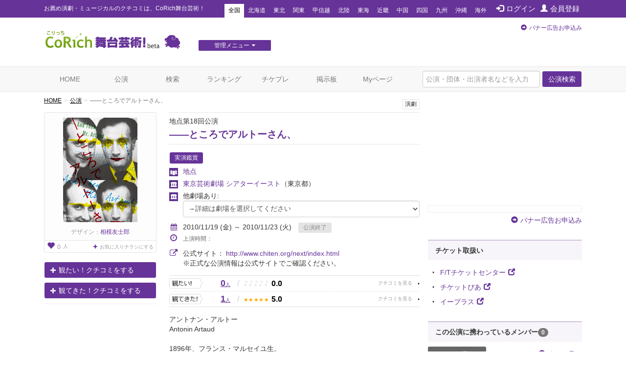

--- FILE ---
content_type: text/html; charset=utf-8
request_url: https://www.google.com/recaptcha/api2/aframe
body_size: 265
content:
<!DOCTYPE HTML><html><head><meta http-equiv="content-type" content="text/html; charset=UTF-8"></head><body><script nonce="oqDcAodT2h74t49YDWNsWg">/** Anti-fraud and anti-abuse applications only. See google.com/recaptcha */ try{var clients={'sodar':'https://pagead2.googlesyndication.com/pagead/sodar?'};window.addEventListener("message",function(a){try{if(a.source===window.parent){var b=JSON.parse(a.data);var c=clients[b['id']];if(c){var d=document.createElement('img');d.src=c+b['params']+'&rc='+(localStorage.getItem("rc::a")?sessionStorage.getItem("rc::b"):"");window.document.body.appendChild(d);sessionStorage.setItem("rc::e",parseInt(sessionStorage.getItem("rc::e")||0)+1);localStorage.setItem("rc::h",'1768879252572');}}}catch(b){}});window.parent.postMessage("_grecaptcha_ready", "*");}catch(b){}</script></body></html>

--- FILE ---
content_type: text/javascript;charset=UTF-8
request_url: https://s-rtb.send.microad.jp/ad?spot=cf1d963b5ca8a56004feba3cfa304e53&cb=microadCompass.AdRequestor.callback&url=https%3A%2F%2Fstage.corich.jp%2Fstage%2F23399&vo=true&mimes=%5B100%2C300%2C301%2C302%5D&cbt=c5d900d099ad5019bd96b5d3d&pa=false&ar=false&ver=%5B%22compass.js.v1.20.1%22%5D
body_size: 160
content:
microadCompass.AdRequestor.callback({"spot":"cf1d963b5ca8a56004feba3cfa304e53","sequence":"2","impression_id":"1165310199377698851"})

--- FILE ---
content_type: text/javascript;charset=UTF-8
request_url: https://s-rtb.send.microad.jp/ad?spot=2f677c3516dd8f1f7e12696b488d44fe&cb=microadCompass.AdRequestor.callback&url=https%3A%2F%2Fstage.corich.jp%2Fstage%2F23399&vo=true&mimes=%5B100%2C300%2C301%2C302%5D&cbt=23f591276751f6019bd96b5d2b&pa=false&ar=false&ver=%5B%22compass.js.v1.20.1%22%5D
body_size: 160
content:
microadCompass.AdRequestor.callback({"spot":"2f677c3516dd8f1f7e12696b488d44fe","sequence":"2","impression_id":"1166510199377698851"})

--- FILE ---
content_type: text/javascript;charset=UTF-8
request_url: https://s-rtb.send.microad.jp/ad?spot=f413c5ac32774f749673c55ed7d771a1&cb=microadCompass.AdRequestor.callback&url=https%3A%2F%2Fstage.corich.jp%2Fstage%2F23399&vo=true&mimes=%5B100%2C300%2C301%2C302%5D&cbt=a56ab7cccbf818019bd96b5d2d&pa=false&ar=false&ver=%5B%22compass.js.v1.20.1%22%5D
body_size: 160
content:
microadCompass.AdRequestor.callback({"spot":"f413c5ac32774f749673c55ed7d771a1","sequence":"2","impression_id":"1165410199377698851"})

--- FILE ---
content_type: text/javascript;charset=UTF-8
request_url: https://s-rtb.send.microad.jp/ad?spot=a91440aaf1ffb8e92edbad5a6e19321b&cb=microadCompass.AdRequestor.callback&url=https%3A%2F%2Fstage.corich.jp%2Fstage%2F23399&vo=true&mimes=%5B100%2C300%2C301%2C302%5D&cbt=2df0a88ad00e28019bd96b5d55&pa=false&ar=false&ver=%5B%22compass.js.v1.20.1%22%5D
body_size: 160
content:
microadCompass.AdRequestor.callback({"spot":"a91440aaf1ffb8e92edbad5a6e19321b","sequence":"2","impression_id":"1164610199377698851"})

--- FILE ---
content_type: text/javascript;charset=UTF-8
request_url: https://s-rtb.send.microad.jp/ad?spot=2f677c3516dd8f1f7e12696b488d44fe&cb=microadCompass.AdRequestor.callback&url=https%3A%2F%2Fstage.corich.jp%2Fstage%2F23399&vo=true&mimes=%5B100%2C300%2C301%2C302%5D&cbt=bdc3430fd93d30019bd96b5d19&pa=false&ar=false&ver=%5B%22compass.js.v1.20.1%22%5D
body_size: 160
content:
microadCompass.AdRequestor.callback({"spot":"2f677c3516dd8f1f7e12696b488d44fe","sequence":"2","impression_id":"1031410199377698851"})

--- FILE ---
content_type: text/javascript;charset=UTF-8
request_url: https://s-rtb.send.microad.jp/ad?spot=6df4aa8dbbf5de8e409df2976e9e667c&cb=microadCompass.AdRequestor.callback&url=https%3A%2F%2Fstage.corich.jp%2Fstage%2F23399&vo=true&mimes=%5B100%2C300%2C301%2C302%5D&cbt=423032f753fe88019bd96b5d51&pa=false&ar=false&ver=%5B%22compass.js.v1.20.1%22%5D
body_size: 160
content:
microadCompass.AdRequestor.callback({"spot":"6df4aa8dbbf5de8e409df2976e9e667c","sequence":"2","impression_id":"1165910199377698851"})

--- FILE ---
content_type: text/javascript;charset=UTF-8
request_url: https://s-rtb.send.microad.jp/ad?spot=8c3f211eec6c843616fb13eb86c373b2&cb=microadCompass.AdRequestor.callback&url=https%3A%2F%2Fstage.corich.jp%2Fstage%2F23399&vo=true&mimes=%5B100%2C300%2C301%2C302%5D&cbt=98cea2527d1d58019bd96b5cff&pa=false&ar=false&ver=%5B%22compass.js.v1.20.1%22%5D
body_size: 160
content:
microadCompass.AdRequestor.callback({"spot":"8c3f211eec6c843616fb13eb86c373b2","sequence":"2","impression_id":"1031510199377698851"})

--- FILE ---
content_type: text/javascript;charset=UTF-8
request_url: https://s-rtb.send.microad.jp/ad?spot=6df4aa8dbbf5de8e409df2976e9e667c&cb=microadCompass.AdRequestor.callback&url=https%3A%2F%2Fstage.corich.jp%2Fstage%2F23399&vo=true&mimes=%5B100%2C300%2C301%2C302%5D&cbt=6535efca09fe24019bd96b5d3f&pa=false&ar=false&ver=%5B%22compass.js.v1.20.1%22%5D
body_size: 160
content:
microadCompass.AdRequestor.callback({"spot":"6df4aa8dbbf5de8e409df2976e9e667c","sequence":"2","impression_id":"1164510199377698851"})

--- FILE ---
content_type: text/javascript;charset=UTF-8
request_url: https://s-rtb.send.microad.jp/ad?spot=8c3f211eec6c843616fb13eb86c373b2&cb=microadCompass.AdRequestor.callback&url=https%3A%2F%2Fstage.corich.jp%2Fstage%2F23399&vo=true&mimes=%5B100%2C300%2C301%2C302%5D&cbt=70ef49dc35e140019bd96b5d02&pa=false&ar=false&ver=%5B%22compass.js.v1.20.1%22%5D
body_size: 160
content:
microadCompass.AdRequestor.callback({"spot":"8c3f211eec6c843616fb13eb86c373b2","sequence":"2","impression_id":"1031710199377698851"})

--- FILE ---
content_type: text/javascript;charset=UTF-8
request_url: https://s-rtb.send.microad.jp/ad?spot=4a44d0e377100bcc4c58c2c730bce9d2&cb=microadCompass.AdRequestor.callback&url=https%3A%2F%2Fstage.corich.jp%2Fstage%2F23399&vo=true&mimes=%5B100%2C300%2C301%2C302%5D&cbt=42e1e2f3df9f78019bd96b5d04&pa=false&ar=false&ver=%5B%22compass.js.v1.20.1%22%5D
body_size: 160
content:
microadCompass.AdRequestor.callback({"spot":"4a44d0e377100bcc4c58c2c730bce9d2","sequence":"2","impression_id":"1031610199377698851"})

--- FILE ---
content_type: text/javascript;charset=UTF-8
request_url: https://s-rtb.send.microad.jp/ad?spot=cf1d963b5ca8a56004feba3cfa304e53&cb=microadCompass.AdRequestor.callback&url=https%3A%2F%2Fstage.corich.jp%2Fstage%2F23399&vo=true&mimes=%5B100%2C300%2C301%2C302%5D&cbt=4acd23a914b3a0019bd96b5d40&pa=false&ar=false&ver=%5B%22compass.js.v1.20.1%22%5D
body_size: 160
content:
microadCompass.AdRequestor.callback({"spot":"cf1d963b5ca8a56004feba3cfa304e53","sequence":"2","impression_id":"1166410199377698851"})

--- FILE ---
content_type: text/javascript;charset=UTF-8
request_url: https://s-rtb.send.microad.jp/ad?spot=4a44d0e377100bcc4c58c2c730bce9d2&cb=microadCompass.AdRequestor.callback&url=https%3A%2F%2Fstage.corich.jp%2Fstage%2F23399&vo=true&mimes=%5B100%2C300%2C301%2C302%5D&cbt=a9a1d2562e4aa8019bd96b5d17&pa=false&ar=false&ver=%5B%22compass.js.v1.20.1%22%5D
body_size: 160
content:
microadCompass.AdRequestor.callback({"spot":"4a44d0e377100bcc4c58c2c730bce9d2","sequence":"2","impression_id":"1163110199377698851"})

--- FILE ---
content_type: text/javascript;charset=UTF-8
request_url: https://s-rtb.send.microad.jp/ad?spot=f413c5ac32774f749673c55ed7d771a1&cb=microadCompass.AdRequestor.callback&url=https%3A%2F%2Fstage.corich.jp%2Fstage%2F23399&vo=true&mimes=%5B100%2C300%2C301%2C302%5D&cbt=176c4d59b599e0019bd96b5d29&pa=false&ar=false&ver=%5B%22compass.js.v1.20.1%22%5D
body_size: 160
content:
microadCompass.AdRequestor.callback({"spot":"f413c5ac32774f749673c55ed7d771a1","sequence":"2","impression_id":"1163310199377698851"})

--- FILE ---
content_type: text/javascript;charset=UTF-8
request_url: https://s-rtb.send.microad.jp/ad?spot=62af176cb0a817ddec86c2b4e014c59b&cb=microadCompass.AdRequestor.callback&url=https%3A%2F%2Fstage.corich.jp%2Fstage%2F23399&vo=true&mimes=%5B100%2C300%2C301%2C302%5D&cbt=942c5c30c89e30019bd96b5d15&pa=false&ar=false&ver=%5B%22compass.js.v1.20.1%22%5D
body_size: 161
content:
microadCompass.AdRequestor.callback({"spot":"62af176cb0a817ddec86c2b4e014c59b","sequence":"2","impression_id":"1031310199377698851"})

--- FILE ---
content_type: text/javascript;charset=UTF-8
request_url: https://s-rtb.send.microad.jp/ad?spot=e0bdc21891be94bba1414f98d8a31fd8&cb=microadCompass.AdRequestor.callback&url=https%3A%2F%2Fstage.corich.jp%2Fstage%2F23399&vo=true&mimes=%5B100%2C300%2C301%2C302%5D&cbt=9853e2424bb8d0019bd96b5d53&pa=false&ar=false&ver=%5B%22compass.js.v1.20.1%22%5D
body_size: 160
content:
microadCompass.AdRequestor.callback({"spot":"e0bdc21891be94bba1414f98d8a31fd8","sequence":"2","impression_id":"1163210199377698851"})

--- FILE ---
content_type: text/javascript;charset=UTF-8
request_url: https://s-rtb.send.microad.jp/ad?spot=a91440aaf1ffb8e92edbad5a6e19321b&cb=microadCompass.AdRequestor.callback&url=https%3A%2F%2Fstage.corich.jp%2Fstage%2F23399&vo=true&mimes=%5B100%2C300%2C301%2C302%5D&cbt=bdb9f95dfe3f78019bd96b5d67&pa=false&ar=false&ver=%5B%22compass.js.v1.20.1%22%5D
body_size: 160
content:
microadCompass.AdRequestor.callback({"spot":"a91440aaf1ffb8e92edbad5a6e19321b","sequence":"2","impression_id":"1165110199377698851"})

--- FILE ---
content_type: text/javascript;charset=UTF-8
request_url: https://s-rtb.send.microad.jp/ad?spot=e0bdc21891be94bba1414f98d8a31fd8&cb=microadCompass.AdRequestor.callback&url=https%3A%2F%2Fstage.corich.jp%2Fstage%2F23399&vo=true&mimes=%5B100%2C300%2C301%2C302%5D&cbt=c5b94f4c9dc838019bd96b5d65&pa=false&ar=false&ver=%5B%22compass.js.v1.20.1%22%5D
body_size: 160
content:
microadCompass.AdRequestor.callback({"spot":"e0bdc21891be94bba1414f98d8a31fd8","sequence":"2","impression_id":"1164410199377698851"})

--- FILE ---
content_type: text/javascript;charset=UTF-8
request_url: https://s-rtb.send.microad.jp/ad?spot=62af176cb0a817ddec86c2b4e014c59b&cb=microadCompass.AdRequestor.callback&url=https%3A%2F%2Fstage.corich.jp%2Fstage%2F23399&vo=true&mimes=%5B100%2C300%2C301%2C302%5D&cbt=9f37a62a6c0310019bd96b5d03&pa=false&ar=false&ver=%5B%22compass.js.v1.20.1%22%5D
body_size: 160
content:
microadCompass.AdRequestor.callback({"spot":"62af176cb0a817ddec86c2b4e014c59b","sequence":"2","impression_id":"1032310199377698851"})